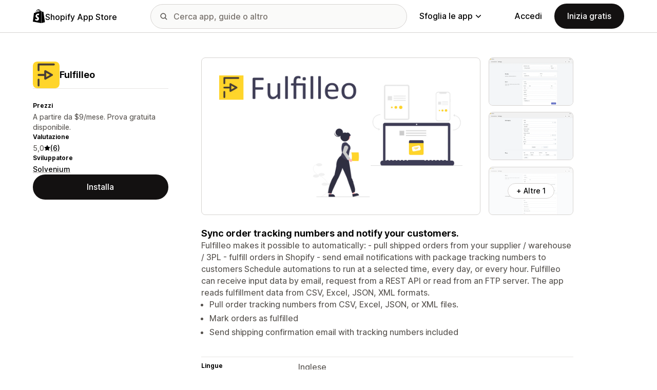

--- FILE ---
content_type: image/svg+xml
request_url: https://apps.shopify.com/cdn/shopifycloud/shopify_app_store/assets/app_details_page/left-arrow-f4c4cc53bff86d57a53fa21c5e2d5c71d5261937312a9b340ef8e49770e6dc22.svg
body_size: -230
content:
<svg width="48" height="48" fill="none" xmlns="http://www.w3.org/2000/svg"><g filter="url(#a)"><rect x="48" y="48" width="48" height="48" rx="24" transform="rotate(-180 48 48)" fill="#fff"/><path fill-rule="evenodd" clip-rule="evenodd" d="M23.56 34.06a1.5 1.5 0 0 1-2.12 0l-8.5-8.5a1.5 1.5 0 0 1 0-2.12l8.5-8.5a1.5 1.5 0 0 1 2.12 2.12L17.622 23H32.5a1.5 1.5 0 0 1 0 3H17.621l5.94 5.94a1.5 1.5 0 0 1 0 2.12Z" fill="#000"/></g><defs><filter id="a" x="-20" y="-20" width="88" height="88" filterUnits="userSpaceOnUse" color-interpolation-filters="sRGB"><feFlood flood-opacity="0" result="BackgroundImageFix"/><feGaussianBlur in="BackgroundImageFix" stdDeviation="10"/><feComposite in2="SourceAlpha" operator="in" result="effect1_backgroundBlur_183_26263"/><feBlend in="SourceGraphic" in2="effect1_backgroundBlur_183_26263" result="shape"/></filter></defs></svg>

--- FILE ---
content_type: text/javascript
request_url: https://apps.shopify.com/cdn/shopifycloud/shopify_app_store/bundles/assets/stimulus-DQm5LlIR.js
body_size: 10573
content:
import{B as qe,C as l,r as He,A as je}from"./turbo.es2017-esm-BQu4jBRZ.js";import{p as Ue,o as ze}from"./dom-helpers-E_jcM3uZ.js";const W=s=>{qe.notify(s)},Ct=s=>{if(typeof s=="function")try{s()}catch(e){W(e)}};var $e=(s=>(s[s.sm=640]="sm",s[s.md=768]="md",s[s.lg=1024]="lg",s[s.xl=1280]="xl",s[s["2xl"]=1536]="2xl",s))($e||{});const N=Object.freeze({mobile:"(max-width: 639px)",sm:"screen and (min-width: 640px)",md:"screen and (min-width: 768px)",lg:"screen and (min-width: 1024px)",xl:"screen and (min-width: 1280px)","2xl":"screen and (min-width: 640px)"}),H="AppStoreNavbar",E="V2AppStorePageOverlay",We="appstore-page-overlay",j="appstore-page-overlay--open",Te="disable-scroll",Ke={closeOnClick:!0,disableBodyScroll:!0},Ye=()=>{const s=document.createElement("div");s.style.width="100px",s.style.height="100px",s.style.overflow="scroll",s.style.position="absolute",s.style.top="-99999px",document.body.appendChild(s);const e=s.offsetWidth-s.clientWidth;return document.body.contains(s)&&document.body.removeChild(s),e};class Ce{constructor(){this.isOpen=!1;const{body:e}=document;if(this.closeWithEvent=this.closeWithEvent.bind(this),this.close=this.close.bind(this),this.header=document.getElementById(H),document.getElementById(E))return;const t=document.createElement("div");t.setAttribute("id",E),t.setAttribute("class",We),e.appendChild(t)}cleanup(){this.beforeClose=void 0,this.afterClose=void 0,this.isOpen=!1,this.getOverlay().removeEventListener("click",this.closeWithEvent)}getOverlay(){return document.getElementById(E)}open(e={}){const t=this.getOverlay();if(!t)throw new Error(`Overlay element with id ${E} not found`);if(t.classList.contains(j))return;const{closeOnClick:i,disableBodyScroll:n,beforeClose:o,afterClose:r,beforeOpen:a,afterOpen:c}={...Ke,...e};if(this.beforeClose=o,this.afterClose=r,i&&t.addEventListener("click",this.closeWithEvent),typeof a=="function"&&a(),n){document.body.classList.add(Te);const d=Ye();document.body.style.paddingRight=`${d}px`,this.header&&(this.header.style.marginRight=`-${d}px`,this.header.style.paddingRight=`${d}px`)}t.classList.add(j),this.isOpen=!0,typeof c=="function"&&c()}closeWithEvent(e){const{beforeClose:t,afterClose:i}=this;this.close({beforeClose:t,afterClose:i})}close({beforeClose:e,afterClose:t}={}){const i=this.getOverlay();typeof e=="function"&&e(),i.classList.remove(j),document.body.classList.remove(Te),document.body.style.paddingRight="",this.header&&(document.getElementById(H).style.marginRight="",document.getElementById(H).style.paddingRight=""),this.cleanup(),typeof t=="function"&&t()}status(){const{isOpen:e}=this;return{isOpen:e}}}const T="tw-active",Bt=()=>{const s=document.querySelectorAll("[data-expandable-content]");s.length!==0&&s.forEach(e=>{var ye,we;const t=e.getAttribute("data-content-id"),i=e.hasAttribute("data-has-overlay"),n=e.getAttribute("data-open-for-breakpoint"),o=((ye=e.getAttribute("data-close-button-ids"))==null?void 0:ye.split(","))??[];if(!t)return;const r=((we=e.textContent)==null?void 0:we.trim())??t,a=document.getElementById(t);if(!a)throw new Error(`Content not found for button: "${r}" while setting up dropdown`);const c=new Ce,d=()=>{document.removeEventListener("click",C),document.removeEventListener("focusin",C),a.removeEventListener("keydown",Ee)},De=()=>{document.addEventListener("click",C),document.addEventListener("focusin",C),a.addEventListener("keydown",Ee)},m=()=>{i&&c.close(),a.classList.remove(T),e.classList.remove(T),e.ariaExpanded="false",d()},C=g=>{let u=g.target;u===e||a.contains(u)||e.contains(u)||m()},Ee=g=>{g.key==="Escape"&&m()},Ve=()=>{De(),i&&c.open({beforeClose:m}),e.classList.add(T),a.classList.add(T),e.ariaExpanded="true"},Re=()=>{a.classList.contains(T)?m():Ve()};if(e.addEventListener("click",Re),o.forEach(g=>{const u=document.getElementById(g);u&&u.addEventListener("click",m)}),n){if(!N[n])throw new Error(`Breakpoint "${n}" configured for button: "${r}" is not valid. Valid breakpoints are: ${Object.keys(N).join(", ")}`);window.matchMedia(N[n]).addEventListener("change",({matches:u})=>{u||m()})}})};class le{constructor(){this.TABINDEX_ATTRIBUTE_KEY="tabindex",this.NEGATIVE_TABINDEX_VALUE="-1",this.FOCUS_IN_EVENT="focusin",this.FOCUSABLE_ELEMENTS_SELECTOR='a[href], button, input, textarea, select, details,[tabindex]:not([tabindex="-1"])',this.DISABLED_ATTRIBUTE_KEY="disabled",this.ARIA_HIDDEN_ATTRIBUTE_KEY="aria-hidden",this.focusTrapEvents=new Map}add(e){if(!e)return;const t=this.getFocusTrapEventFor(e);e.setAttribute(this.TABINDEX_ATTRIBUTE_KEY,this.NEGATIVE_TABINDEX_VALUE),this.focusTrapEvents.set(e,t),document.addEventListener(this.FOCUS_IN_EVENT,t)}remove(e){if(!e||(e.removeAttribute(this.TABINDEX_ATTRIBUTE_KEY),!this.focusTrapEvents.has(e)))return;const t=this.focusTrapEvents.get(e);document.removeEventListener(this.FOCUS_IN_EVENT,t),this.focusTrapEvents.delete(e)}getFocusTrapEventFor(e){return t=>{const i=t.target;if(e!==i&&!e.contains(i)){const n=e.compareDocumentPosition(i)===Node.DOCUMENT_POSITION_FOLLOWING?this.getFirstFocusableElement(e):this.getLastFocusableElement(e);n?n.focus():e.focus()}}}getFirstFocusableElement(e){return this.getFocusableElements(e)[0]}getLastFocusableElement(e){const t=this.getFocusableElements(e);return t[t.length-1]}getFocusableElements(e){return[...e.querySelectorAll(this.FOCUSABLE_ELEMENTS_SELECTOR)].filter(t=>!t.hasAttribute(this.DISABLED_ATTRIBUTE_KEY)&&!t.getAttribute(this.ARIA_HIDDEN_ATTRIBUTE_KEY))}}const U="tw-is-open",Ge=(s,e={})=>{const t=document.querySelector(s);if(!t)throw new Error(`Could not find element with selector "${s}"`);const i=r=>{t&&(t.classList.remove(U),r&&r())},n=()=>t?t.classList.contains(U):!1,o=r=>{t&&(t.classList.add(U),r&&r())};return{open:()=>o(e.onOpen),isOpen:n,close:()=>i(e.onClose),containerElement:t}},Xe=".tw-nav-hamburger",Be="#AppStoreNavbar",ke="behind-overlay",Je=".tw-side-signup-button",Qe=".tw-appstore-side-menu__close-button",Ne=new le,Ze=(s,e,t)=>{var n;(n=document.querySelector(Be))==null||n.classList.add(ke),Ne.add(e.containerElement),t.open({beforeClose:()=>{e.close(),Pe(s,e,t)}}),e.open(),e.containerElement.focus();const i=document.getElementById(E);i&&(i.style.transition="none")},Pe=(s,e,t)=>{var n;(n=document.querySelector(Be))==null||n.classList.remove(ke),Ne.remove(e.containerElement),e.close(),t.close(),s.focus();const i=document.getElementById(E);i&&(i.style.transition="")},B=(s,e,t)=>{Pe(s,e,t)},et=(s,e)=>{const t=document.querySelector(Xe),i=document.querySelector(Qe),n=document.querySelector(Je);if(!t||!i)throw new Error("nav-hamburger element not found");t.addEventListener("click",()=>{Ze(t,s,e)}),i.addEventListener("click",()=>{B(t,s,e)}),s.containerElement.addEventListener("keydown",r=>{r.key==="Escape"&&s.isOpen()&&B(t,s,e)}),window.matchMedia(N.lg).addEventListener("change",r=>{r.matches&&s.isOpen()&&B(t,s,e)}),n&&n.addEventListener("click",r=>{var c,d;B(t,s,e);const a=(d=(c=window.ShopifyMarketing)==null?void 0:c.signup)==null?void 0:d.SignupModal;!a||a.active||a.open()})},kt=()=>{const s=new Ce,e=Ge(".tw-appstore-side-navbar",{onClose:()=>s.close()});!s||!e||et(e,s)};class P{constructor({data:e,globals:t}){this.templateRegexp=/%\{(.+?)\}/g,this.data=e||{},this.globals=t||{}}static needsPluralize(e,t={}){return this.isObject(e)&&typeof t.count<"u"}static getPluralizeKey(e,t){let i=t===1?"one":"other";return t===0&&this.isObject(e)&&e.hasOwnProperty("zero")&&(i="zero"),i}translate(e,t={}){const i={...this.globals,...t},n=e.split(".");let o=this.data,r=[];t.hasOwnProperty("defaults")&&(r=t.defaults,delete t.defaults);try{for(let a=0;a<n.length;a++)o=o[n[a]];if(typeof o>"u")throw new ReferenceError;return P.needsPluralize(o,t)&&(o=o[P.getPluralizeKey(o,t.count)]),Object.keys(i).length?this.applyTemplate(o,i):o}catch{for(;typeof o>"u"&&r.length;)o=this.retry(r.shift());if(o)return o;throw new Error(`failed to translate key ${e}`)}}retry(e,t){if(e.hasOwnProperty("message"))return e.message;if(e.hasOwnProperty("scope"))try{return this.translate(e.scope,t)}catch{}}t(e,t){return this.translate(e,t)}static isObject(e){const t=typeof e;return e!=null&&t==="object"}applyTemplate(e,t){const i=e.match(this.templateRegexp);return i?i.reduce((n,o)=>{const r=o.replace(/%{(.*)}/,"$1");return t.hasOwnProperty(r)?n.replace(o,t[r]):n},e):e}}const p=new P(window.I18n||{}),z={DOWN:40,ENTER:13,ESCAPE:27,LEFT:37,RIGHT:39,UP:38},A={Open:"eco-modal--open",SectionVisible:"eco-modal-section--visible"},h={Backdrop:"#ModalBackdrop",Modal:".eco-modal",MainSection:'.eco-modal-section[data-section="main"]',LoadingSection:'.eco-modal-section[data-section="loading"]',PreloadErrorSection:'.eco-modal-section[data-section="preload-error"]',ModalBody:".eco-modal-body",PrimaryActionBtn:".eco-modal-action-primary button",SecondaryActionBtn:".eco-modal-action-secondary button",CloseActionBtn:".eco-modal-close-action"};class tt{constructor(e,t){this.$clickOpenTarget=null,this.focusTrap=new le,this.$node=e,this.transitionService=t,this.canOpenFromLocation=Ue(ze(this.$node,"canOpenFromLocation")),this.initializeHtmlElements(),this.addEventListeners(),this.shouldOpenFromLocationFn=null}initializeHtmlElements(){var e,t,i,n,o,r;this.$mainSection=this.$node.querySelector(h.MainSection),this.$modalTitle=((e=this.$mainSection)==null?void 0:e.querySelector(".eco-modal-title"))??null,this.$primaryActionBtn=((t=this.$mainSection)==null?void 0:t.querySelector(h.PrimaryActionBtn))??null,this.$secondaryActionBtn=((i=this.$mainSection)==null?void 0:i.querySelector(h.SecondaryActionBtn))??null,this.$closeActionBtn=((n=this.$mainSection)==null?void 0:n.querySelector(h.CloseActionBtn))??null,this.$loadingSection=this.$node.querySelector(h.LoadingSection),this.$preloadErrorSection=this.$node.querySelector(h.PreloadErrorSection),this.$preloadCloseBtn=((o=this.$preloadErrorSection)==null?void 0:o.querySelector(h.PrimaryActionBtn))??null,this.$preloadErrorBody=((r=this.$preloadErrorSection)==null?void 0:r.querySelector(h.ModalBody))??null}addEventListeners(){var e,t,i,n;(e=this.$primaryActionBtn)==null||e.addEventListener("click",()=>this.primaryActionHandler()),(t=this.$secondaryActionBtn)==null||t.addEventListener("click",()=>this.secondaryActionHandler()),(i=this.$closeActionBtn)==null||i.addEventListener("click",()=>this.closeActionHandler()),(n=this.$preloadCloseBtn)==null||n.addEventListener("click",()=>{this.close()}),document.addEventListener("keydown",o=>{if(o.key==="Escape"){if(!this.transitionService.isModalOpen(this)||this.$closeActionBtn&&this.$closeActionBtn.classList.contains("tw-hidden"))return;this.closeActionHandler()}})}primaryAction(e){this.primaryActionFn=e}primaryActionHandler(){this.primaryActionFn&&this.primaryActionFn()}secondaryAction(e){this.secondaryActionFn=e}secondaryActionHandler(){this.secondaryActionFn?this.secondaryActionFn():this.close()}closeAction(e){this.closeActionFn=e}closeActionHandler(){this.closeActionFn?this.closeActionFn():this.close()}preloadAction(e){this.preloadActionFn=e}disableActionBtn(e){e==null||e.setAttribute("disabled","true")}enableActionBtn(e){e==null||e.removeAttribute("disabled")}disableActions(){this.disableActionBtn(this.$primaryActionBtn),this.disableActionBtn(this.$secondaryActionBtn),this.disableActionBtn(this.$closeActionBtn)}enableActions(){this.enableActionBtn(this.$primaryActionBtn),this.enableActionBtn(this.$secondaryActionBtn),this.enableActionBtn(this.$closeActionBtn)}disableAction(e){switch(e){case"primary":this.disableActionBtn(this.$primaryActionBtn);break;case"secondary":this.disableActionBtn(this.$secondaryActionBtn);break}}enableAction(e){switch(e){case"primary":this.enableActionBtn(this.$primaryActionBtn);break;case"secondary":this.enableActionBtn(this.$secondaryActionBtn);break}}hideAllSections(){this.transitionService.hideModalSection(this.$mainSection),this.transitionService.hideModalSection(this.$loadingSection),this.transitionService.hideModalSection(this.$preloadErrorSection),this.$mainSection&&this.focusTrap.remove(this.$mainSection)}showMainSection(){this.hideAllSections(),this.transitionService.showModalSection(this.$mainSection),this.$mainSection&&this.focusTrap.add(this.$mainSection)}showLoadingSection(){this.hideAllSections(),this.transitionService.showModalSection(this.$loadingSection)}showPreloadErrorSection(){this.hideAllSections(),this.transitionService.showModalSection(this.$preloadErrorSection)}async handlePreload(){if(!this.preloadActionFn)throw Error("No preload function given");const{success:e,html:t}=await this.preloadActionFn({target:this.$clickOpenTarget,authIntent:this.authIntent});e?this.showMainSection():(this.$preloadErrorBody&&t&&(this.$preloadErrorBody.innerHTML=t),this.showPreloadErrorSection())}async open(e){const{method:t,target:i,authIntent:n,canBeClosed:o}={...e};if(t==="location"&&this.canOpenFromLocation===!1)return;t==="elementClick"&&(this.$clickOpenTarget=i??null),this.authIntent=n,o!==void 0&&this.$closeActionBtn&&this.$closeActionBtn.classList.toggle("tw-hidden",!o);const r=this.preloadActionFn!==void 0;this.transitionService.showModal(this,()=>{r?(this.showLoadingSection(),this.handlePreload()):this.showMainSection()})}close(){this.transitionService.hideModal(this),this.$clickOpenTarget=null,this.authIntent=void 0,this.hideAllSections()}setTitle(e){this.$modalTitle&&(this.$modalTitle.textContent=e)}setPrimaryActionText(e){this.$primaryActionBtn&&(this.$primaryActionBtn.textContent=e)}}function st(s){if(Array.isArray(s)){for(var e=0,t=Array(s.length);e<s.length;e++)t[e]=s[e];return t}else return Array.from(s)}var de=!1;if(typeof window<"u"){var Ae={get passive(){de=!0}};window.addEventListener("testPassive",null,Ae),window.removeEventListener("testPassive",null,Ae)}var Me=typeof window<"u"&&window.navigator&&window.navigator.platform&&(/iP(ad|hone|od)/.test(window.navigator.platform)||window.navigator.platform==="MacIntel"&&window.navigator.maxTouchPoints>1),y=[],M=!1,he=-1,x=void 0,I=void 0,_e=function(e){return y.some(function(t){return!!(t.options.allowTouchMove&&t.options.allowTouchMove(e))})},_=function(e){var t=e||window.event;return _e(t.target)||t.touches.length>1?!0:(t.preventDefault&&t.preventDefault(),!1)},it=function(e){if(I===void 0){var t=!!e&&e.reserveScrollBarGap===!0,i=window.innerWidth-document.documentElement.clientWidth;t&&i>0&&(I=document.body.style.paddingRight,document.body.style.paddingRight=i+"px")}x===void 0&&(x=document.body.style.overflow,document.body.style.overflow="hidden")},nt=function(){I!==void 0&&(document.body.style.paddingRight=I,I=void 0),x!==void 0&&(document.body.style.overflow=x,x=void 0)},ot=function(e){return e?e.scrollHeight-e.scrollTop<=e.clientHeight:!1},rt=function(e,t){var i=e.targetTouches[0].clientY-he;return _e(e.target)?!1:t&&t.scrollTop===0&&i>0||ot(t)&&i<0?_(e):(e.stopPropagation(),!0)},at=function(e,t){if(!e){console.error("disableBodyScroll unsuccessful - targetElement must be provided when calling disableBodyScroll on IOS devices.");return}if(!y.some(function(n){return n.targetElement===e})){var i={targetElement:e,options:t||{}};y=[].concat(st(y),[i]),Me?(e.ontouchstart=function(n){n.targetTouches.length===1&&(he=n.targetTouches[0].clientY)},e.ontouchmove=function(n){n.targetTouches.length===1&&rt(n,e)},M||(document.addEventListener("touchmove",_,de?{passive:!1}:void 0),M=!0)):it(t)}},ct=function(){Me?(y.forEach(function(e){e.targetElement.ontouchstart=null,e.targetElement.ontouchmove=null}),M&&(document.removeEventListener("touchmove",_,de?{passive:!1}:void 0),M=!1),he=-1):nt(),y=[]};const xe={Visible:"eco-modal-backdrop--visible"};class lt{constructor(e){this.$node=e,this.visible=!1}show(){this.$node.classList.add(xe.Visible),this.visible=!0}hide(){this.$node.classList.remove(xe.Visible),this.visible=!1}}class dt{constructor(){const e=document.querySelector(h.Backdrop);if(!e)throw Error("ModalBackdrop is not present in the DOM tree");this.backdrop=new lt(e)}showModal(e,t){const i=e.$node.querySelector(h.ModalBody);at(i,{reserveScrollBarGap:!0}),this.backdrop.show(),e.$node.classList.add(A.Open),e.$node.tabIndex=-1,e.$node.focus(),this.backdrop.$node.addEventListener("click",this.hideModal.bind(this,e)),t()}isModalOpen(e){return e.$node.classList.contains(A.Open)}hideModal(e){var t;ct(),this.backdrop.hide(),e.$node.classList.remove(A.Open),e.$node.removeAttribute("tabindex"),e.$node.blur(),(t=e.$clickOpenTarget)==null||t.focus(),this.backdrop.$node.removeEventListener("click",this.hideModal.bind(this,e))}showModalSection(e){e==null||e.classList.add(A.SectionVisible)}hideModalSection(e){e==null||e.classList.remove(A.SectionVisible)}}class ht{constructor(){this.modals=[],this.initialized=!1}initializeUi(){this.transitionService=new dt,this.registerModals()}initializeHandlers(){this.initialized||(this.openFromLocationInitializer(),this.onClickEventInitializer(),this.initialized=!0)}modalInstance(e){return this.modals.find(t=>t.$node.id===e)}modalPresent(e){return this.modalInstance(e)!==void 0}registerModals(){if(this.modals.length>0)return;document.querySelectorAll(h.Modal).forEach(t=>{this.modalInstance(t.id)||this.modals.push(new tt(t,this.transitionService))})}openFromLocationInitializer(){this.modals.forEach(e=>{e.shouldOpenFromLocationFn&&e.shouldOpenFromLocationFn(window.location)&&this.triggerModalOpen(e.$node.id,"location")})}onClickEventInitializer(){document.querySelectorAll("[data-modal-open]").forEach(t=>{t.dataset.initialized!=="true"&&(t.dataset.initialized="true",t.addEventListener("click",i=>{i.preventDefault();const n=t.dataset.modalOpen;n&&this.triggerModalOpen(n,"elementClick",t)}))})}triggerModalOpen(e,t,i){this.modals.forEach(o=>{o.close()});const n=this.modalInstance(e);n==null||n.open({method:t,target:i})}}const ut=new ht;function pt(){return window.matchMedia("(prefers-reduced-motion: reduce)").matches}let Ie;function ft(s){return++Ie,`${s}${Ie}`}class mt{constructor(e,t){const i={duration:5e3,currentIndex:0,carouselItems:".carousel-items",carouselItem:".carousel-item",carouselNav:".carousel-nav",carouselNavItem:".carousel-nav-item",carouselPrevNavItem:".carousel-arrow-left",carouselNextNavItem:".carousel-arrow-right",carouselPause:".carousel-pause"};this.config={...i,...t},this.$el=e,this.$itemsContainer=this.$el.querySelector(this.config.carouselItems),this.itemsContainerId=ft("carousel-items"),this.$items=this.$el.querySelectorAll(this.config.carouselItem),this.itemsCount=this.$items.length,this.currentIndex=this.config.currentIndex,this.animationSuspended=!1,this.mouseAndFocusListenersAdded=!1,this.$nav=this.$el.querySelector(this.config.carouselNav),this.$navItems=this.$el.querySelectorAll(this.config.carouselNavItem),this.$prevNavItem=this.$el.querySelector(this.config.carouselPrevNavItem),this.$nextNavItem=this.$el.querySelector(this.config.carouselNextNavItem),this.$pauseItem=this.$el.querySelector(this.config.carouselPause),this.$navItems.forEach(n=>n.addEventListener("click",this._onClick.bind(this))),this.$prevNavItem&&this.$prevNavItem.addEventListener("click",this._navPrev.bind(this)),this.$nextNavItem&&this.$nextNavItem.addEventListener("click",this._navNext.bind(this)),this.$pauseItem&&this.$pauseItem.addEventListener("click",this._navPause.bind(this)),this._initStates(),this.goToIndex(this.currentIndex)}goToIndex(e){var n;const t=this.currentIndex;e>=this.itemsCount?this.currentIndex=0:e<0?this.currentIndex=this.itemsCount-1:this.currentIndex=e,this.nextIndex=this.currentIndex+1<this.itemsCount?this.currentIndex+1:0,this.prevIndex=this.currentIndex>0?this.currentIndex-1:this.itemsCount-1,(n=this.$items)==null||n.forEach((o,r)=>{o.classList.remove("js-is-active"),o.classList.remove("js-was-active"),o.setAttribute("aria-hidden","true"),t!==this.currentIndex&&r===t&&o.classList.add("js-was-active"),r===this.currentIndex&&(o.classList.add("js-is-active"),o.setAttribute("aria-hidden","false"))}),this.$el.setAttribute("data-state",this.currentIndex.toString());const i=new CustomEvent("slide-change",{detail:this.currentIndex});return this.$el.dispatchEvent(i),this.$navItems.forEach(o=>{o.classList.remove("js-is-active"),o.removeAttribute("aria-current"),Number(o.getAttribute("data-state"))===this.currentIndex&&(o.setAttribute("aria-current","true"),o.classList.add("js-is-active"))}),this.currentIndex}prev(){return this.goToIndex(this.prevIndex)}next(){return this.goToIndex(this.nextIndex)}play(){return this.animationSuspended=!1,pt()||(this._stopWhenMouseFocus(),this.$itemsContainer&&this.$itemsContainer.setAttribute("aria-live","off"),this.itemsCount>1&&(this.interval=setInterval(this.next.bind(this),this.config.duration))),this.interval}stop(){return this.animationSuspended=!0,this.$itemsContainer&&this.$itemsContainer.setAttribute("aria-live","polite"),clearInterval(this.interval)}_navPrev(e){return e.preventDefault(),this.stop(),this.prev()}_navNext(e){return e.preventDefault(),this.stop(),this.next()}_navPause(e){e.preventDefault(),e.currentTarget.classList.contains("js-is-paused")?(e.currentTarget.classList.remove("js-is-paused"),e.currentTarget.setAttribute("aria-label",p.t("carousel.pause")),e.currentTarget.setAttribute("aria-pressed","true"),this.play()):(e.currentTarget.classList.add("js-is-paused"),e.currentTarget.setAttribute("aria-label",p.t("carousel.play")),e.currentTarget.setAttribute("aria-pressed","false"),this.stop())}_stopWhenMouseFocus(){if(this.mouseAndFocusListenersAdded)return;const e=()=>{this.stop()},t=()=>{let i=!1;this.$pauseItem&&(i=this.$pauseItem.classList.contains("js-is-paused")),this.animationSuspended&&!i&&this.play()};this.$el.addEventListener("mouseenter",e),this.$el.addEventListener("focusin",e),this.$el.addEventListener("mouseleave",t),this.$el.addEventListener("focusout",t),this.mouseAndFocusListenersAdded=!0}_initStates(){this.$el.setAttribute("role","region"),this.$el.setAttribute("aria-roledescription",p.t("frontend.lightbox.carousel_aria_roledescription")),this.$nav&&(this.$nav.setAttribute("role","group"),this.$nav.setAttribute("aria-label",p.t("frontend.lightbox.slide_nav_aria_label"))),this.$navItems&&this.$navItems.forEach((e,t)=>{e.setAttribute("aria-controls",this.itemsContainerId),e.setAttribute("aria-roledescription",p.t("frontend.lightbox.slide_aria_roledescription")),e.setAttribute("aria-label",p.t("frontend.lightboxslide_aria_label",{currentSlide:t+1,totalSlide:this.itemsCount})),e.setAttribute("aria-label","some translations"),e.dataset.state=t.toString(),e.setAttribute("role","group")}),this.$itemsContainer&&this.$itemsContainer.setAttribute("id",this.itemsContainerId),this.$prevNavItem&&this.$prevNavItem.setAttribute("aria-controls",this.itemsContainerId),this.$nextNavItem&&this.$nextNavItem.setAttribute("aria-controls",this.itemsContainerId),this.$pauseItem&&this.$pauseItem.setAttribute("aria-label",p.t("frontend.lightboxpause"))}_onClick(e){e.preventDefault();const t=e.currentTarget.getAttribute("data-state");return this.goToIndex(~~parseInt(t,10)),this.stop()}}const f={lightboxContentNode:".lightbox-content-container",lightboxCarouselNode:".lightbox-carousel-content",itemNodes:".gallery-component__item",closeBtn:".close_lightbox_button",container:".lightbox-container",carouselItem:".lightbox-carousel-item",videoNode:'[data-app-detail-video="true"]'},k={lightboxActiveContainerClass:"js-is-active",lightboxTransitioningContainerClass:"js-is-transitioning"},v=(s,e)=>{const t=e?e.querySelector(s):document.querySelector(s);if(!t)throw new Error(`"${s}" not found`);return t};class Nt{constructor(e){this.close=()=>{this.active=!1,document.body.style.position="",this.frames.forEach(t=>this.pauseVideo(t)),this.carouselItem.forEach(t=>{t.classList.remove("js-is-active"),t.classList.remove("js-was-active"),t.setAttribute("aria-hidden","true")}),this.lightboxContainer.classList.remove(k.lightboxActiveContainerClass),this.lightboxContainer.setAttribute("aria-hidden",this.active?"false":"true"),this.lightboxContainer.classList.remove(k.lightboxTransitioningContainerClass)},this.closeLightbox=t=>{t.preventDefault(),this.lightboxNode.contains(t.target)||this.close()},this.lightboxCarouselPrev=()=>{this.pauseAllVideos(),this.lightboxCarousel.prev()},this.rootNode=e,this.active=!1,this.initializeLightbox()}initializeLightbox(){this.frames=Array.from(document.querySelectorAll(f.videoNode)),this.setIntersectionObserver(),this.lightboxNode=v(f.lightboxContentNode,this.rootNode);const e=document.querySelectorAll(f.itemNodes);this.carouselItem=Array.from(document.querySelectorAll(f.carouselItem));const t=v(f.lightboxCarouselNode,this.lightboxNode);this.lightboxContainer=v(f.container,this.rootNode),this.closeBtn=v(f.closeBtn,this.rootNode),this.lightboxCarousel=new mt(t,{carouselItems:".lightbox-carousel-content",carouselItem:".lightbox-carousel-item",carouselNav:".lightbox-carousel-navigation",carouselPrevNavItem:".lightbox-carousel-action--prev",carouselNextNavItem:".lightbox-carousel-action--next"});const i=v(".lightbox-carousel-action--prev",this.rootNode),n=v(".lightbox-carousel-action--next",this.rootNode);i.addEventListener("click",()=>this.lightboxCarouselPrev()),n.addEventListener("click",()=>this.lightboxCarouselNext()),this.lightboxContainer.addEventListener("click",o=>this.closeLightbox(o)),e.forEach(o=>o.addEventListener("click",r=>this.openLightbox(r))),this.lightboxContainer.addEventListener("keydown",o=>this.onKeyDown(o))}openLightbox(e){e.preventDefault(),document.body.style.position="fixed",this.frames.forEach(n=>this.pauseVideo(n)),this.active=!0,this.lightboxContainer.setAttribute("aria-hidden",this.active?"false":"true"),this.lightboxContainer.classList.add(k.lightboxTransitioningContainerClass),this.lightboxContainer.classList.add(k.lightboxActiveContainerClass);const t=e.currentTarget,i=parseInt(t.dataset.screenshotIndex||"0");this.lightboxCarousel.goToIndex(i),this.lightboxContainer.scrollTop=0,this.lightboxContainer.focus()}onKeyDown(e){if(this.active)switch(e.keyCode){case z.ESCAPE:this.close();break;case z.LEFT:this.lightboxCarousel.prev();break;case z.RIGHT:this.lightboxCarousel.next();break}}lightboxCarouselNext(){this.pauseAllVideos(),this.lightboxCarousel.next()}setIntersectionObserver(){const e={threshold:.2},t=new IntersectionObserver(i=>this.frameObserver(i),e);this.frames.forEach(i=>t.observe(i))}pauseAllVideos(){this.frames.forEach(e=>this.pauseVideo(e))}pauseVideo(e){var t;(t=e==null?void 0:e.contentWindow)==null||t.postMessage(JSON.stringify({event:"command",func:"pauseVideo"}),"*")}frameObserver(e){e.forEach(t=>{t.isIntersecting||this.pauseVideo(t.target)})}}function Fe(s,e){if(s.renderInTurboFrame){const t=document.getElementById(s.turboFrameId);t.src=e,window.history.pushState({},"",e)}else window.location.assign(e)}const F=class F extends l{constructor(){super(...arguments),this.enableApply=()=>{this.applyTarget.disabled=!1}}connect(){this.registerEvents(),this.updateCount()}disconnect(){this.unregisterEvents()}updateCount(){const e=this.checkboxTargets.filter(t=>t.checked).length;e===0?(this.countTarget.textContent="",this.infoTarget.classList.add("tw-hidden")):(this.countTarget.textContent=e.toString(),this.infoTarget.classList.remove("tw-hidden"))}clearFilters(e){e.stopPropagation(),e.preventDefault(),this.checkboxTargets.forEach(t=>t.checked=!1),this.applyFilters()}applyFilters(){const e=new URLSearchParams(window.location.search),t=this.checkboxTargets.reduce((r,a)=>{const c=a.name,d=r.get(c)||new Set;return e.delete(a.name,a.value),a.checked&&d.add(a.value),r.set(c,d)},new Map);e.delete("page"),t.forEach((r,a)=>{r.forEach(c=>{e.append(a,c)})});const i=e.toString(),o=`${`${window.location.protocol}//${window.location.hostname}`}${window.location.pathname}?${i}`;this.disableApply(),this.updateCount(),Fe({renderInTurboFrame:this.renderInTurboFrameValue,turboFrameId:this.turboFrameIdValue},o)}disableApply(){this.applyTarget.disabled=!0}registerEvents(){document.addEventListener("turbo:frame-load",this.enableApply)}unregisterEvents(){document.removeEventListener("turbo:frame-load",this.enableApply)}};F.targets=["checkbox","apply","count","info"],F.values={renderInTurboFrame:Boolean,turboFrameId:String};let K=F;const w="popover:opened",gt=()=>window.matchMedia(`(max-width: ${$e.md-1}px)`).matches,S=class S extends l{constructor(){super(...arguments),this.handleOtherPopoverOpened=e=>{e.detail.controller!==this&&this.close()},this.closeIfClickOutside=e=>{const t=e.target;this.element.contains(t)||this.close()}}connect(){this.isOpen=!1,this.registerEvents()}disconnect(){this.unregisterEvents()}async toggle(){this.isOpen?this.close():await this.open()}async open(){this.isOpen||(document.dispatchEvent(new CustomEvent(w,{detail:{controller:this}})),this.popoverTarget.style.display="block",gt()&&(this.backdropTarget.classList.add(this.backdropVisibleClass),this.popoverTarget.classList.add(this.popoverVisibleClass)),this.focusOnOpenValue&&this.popoverTarget.focus(),this.isOpen=!0)}close(){this.isOpen&&(this.popoverTarget.style.display="none",this.backdropTarget.classList.remove(this.backdropVisibleClass),this.popoverTarget.classList.remove(this.popoverVisibleClass),this.isOpen=!1)}nop(){}registerEvents(){this.closeIfClickOutsideValue&&document.addEventListener("click",this.closeIfClickOutside),document.addEventListener(w,this.handleOtherPopoverOpened)}unregisterEvents(){this.closeIfClickOutsideValue&&document.removeEventListener("click",this.closeIfClickOutside),document.removeEventListener(w,this.handleOtherPopoverOpened)}};S.targets=["popover","backdrop","activator"],S.values={focusOnOpen:Boolean,closeIfClickOutside:Boolean},S.classes=["popoverVisible","backdropVisible"];let Y=S;const O=class O extends l{constructor(){super(...arguments),this.handleOtherPopoverOpened=e=>{e.detail.controller!==this&&this.close()},this.closeIfClickOutside=e=>{const t=e.target;this.element.contains(t)||this.close()}}connect(){this.isOpen=!1,this.registerEvents(),this.focusTrap=new le}disconnect(){this.unregisterEvents(),this.focusTrap=null}async toggle(e){this.isOpen?this.close():await this.open()}async open(){this.isOpen||(document.dispatchEvent(new CustomEvent(w,{detail:{controller:this}})),this.popoverTarget.style.display="block",this.focusTrapValue&&this.focusTrap?(this.focusTrap.add(this.popoverTarget),this.popoverTarget.focus()):this.focusOnOpenValue&&this.popoverTarget.focus(),this.isOpen=!0)}close(){this.isOpen&&(this.popoverTarget.style.display="none",this.popoverTarget.classList.remove(this.popoverVisibleClass),this.focusTrapValue&&this.focusTrap&&this.focusTrap.remove(this.popoverTarget),this.activatorTarget.focus(),this.isOpen=!1)}registerEvents(){this.closeIfClickOutsideValue&&document.addEventListener("click",this.closeIfClickOutside),document.addEventListener(w,this.handleOtherPopoverOpened)}unregisterEvents(){this.closeIfClickOutsideValue&&document.removeEventListener("click",this.closeIfClickOutside),document.removeEventListener(w,this.handleOtherPopoverOpened)}};O.targets=["popover","activator"],O.values={focusOnOpen:Boolean,closeIfClickOutside:Boolean,focusTrap:Boolean},O.classes=["popoverVisible"];let G=O;const ue=class ue extends l{appCountTargetConnected(e){this.reload(e)}appHeaderTargetConnected(e){this.reload(e)}filterComponentTargetConnected(e){this.reload(e)}filterButtonComponentTargetConnected(e){this.reload(e)}reload(e){const t=e.dataset.id,i=e.innerHTML;if(!t||!i)return;const n=document.getElementById(t);n&&(n.innerHTML=i)}};ue.targets=["appCount","appHeader","filterComponent","filterButtonComponent"];let X=ue;const D=class D extends l{updateUrl(){const e=new URLSearchParams(window.location.search),t=this.selectorTarget.value;e.set("sort_by",t),e.delete("page");const i=e.toString(),o=`${`${window.location.protocol}//${window.location.hostname}`}${window.location.pathname}?${i}`;Fe({renderInTurboFrame:this.renderInTurboFrameValue,turboFrameId:this.turboFrameIdValue},o)}};D.targets=["selector"],D.values={renderInTurboFrame:Boolean,turboFrameId:String};let J=D;class L{constructor(e){this.db=e}static async initDatabase(e,t,i){if(typeof indexedDB>"u")return console.warn("IndexedDB is not available in this browser context"),new L(null);const n=indexedDB.open(e,t);return new Promise((o,r)=>{n.onupgradeneeded=a=>{const c=a.target.result;c.onerror=()=>{r(new Error(`Error loading database ${e}.`))},i(c)},n.onsuccess=()=>{const a=n.result;o(new L(a))},n.onblocked=()=>{W(new Error(`IndexedDB database ${e} blocked by another connection`))},n.onerror=a=>{const c=a.target.error;(c==null?void 0:c.name)==="VersionError"&&W(new Error(`IndexedDB database ${e} version error: ${c.message}`)),o(new L(null))}})}async get(e,t){if(this.db)return new Promise((i,n)=>{const r=this.db.transaction(e,"readonly").objectStore(e).get(t);r.onsuccess=()=>{i(r.result)},r.onerror=()=>{n(new Error(`Error getting ${t} from ${e}.`))}})}async add(e,t){if(this.db)return new Promise((i,n)=>{const r=this.db.transaction(e,"readwrite").objectStore(e).add(t);r.onsuccess=()=>{i()},r.onerror=()=>{n(new Error(`Error adding item to ${e}.`))}})}}const vt="summaryReviewFeedback",Q="feedback",bt=s=>{s.createObjectStore(Q,{keyPath:"api_key"}).createIndex("value","value",{unique:!1})},$=class $ extends l{async connect(){this.db=await L.initDatabase(vt,1,bt),await this.getFeedback()?this.showSubmittedMessage():this.element.classList.add(...this.feedbackNotSubmittedClasses)}async helpful(){await this.setFeedback("helpful"),this.showSubmittedMessage()}async notHelpful(){await this.setFeedback("not-helpful"),this.showSubmittedMessage()}showSubmittedMessage(){this.buttonWrapperTarget.classList.add("tw-hidden"),this.submittedWrapperTarget.classList.remove("tw-hidden"),this.element.classList.remove(...this.feedbackNotSubmittedClasses),this.element.classList.add(...this.feedbackSubmittedClasses)}async getFeedback(){const e=await this.db.get(Q,this.apiKeyValue);return e==null?void 0:e.value}async setFeedback(e){return this.db.add(Q,{api_key:this.apiKeyValue,value:e})}};$.targets=["buttonWrapper","submittedWrapper"],$.values={apiKey:String},$.classes=["feedbackSubmitted","feedbackNotSubmitted"];let Z=$;const Et="StorePicker";class yt extends l{openStoreSelector(){const e=ut.modalInstance(Et);e==null||e.open({canBeClosed:!0})}}const pe=class pe extends l{showMore(){this.hideCondensedContent(),this.hideShowMoreButton(),this.displayExpandedContent()}hideCondensedContent(){this.condensedContentTargets.forEach(e=>{e.classList.remove("tw-mt-sm"),e.classList.add("tw-max-h-0","tw-mt-0","tw-invisible")})}hideShowMoreButton(){this.showMoreButtonTarget.setAttribute("aria-expanded","true"),this.showMoreButtonTarget.classList.add("tw-hidden")}displayExpandedContent(){this.expandedContentTargets.forEach(e=>{e.classList.remove("tw-max-h-0","tw-invisible"),e.classList.add("tw-visible")})}};pe.targets=["condensedContent","expandedContent","showMoreButton"];let ee=pe;const V=class V extends l{handleClick(e){this.isButtonClick(e)||(e.preventDefault(),this.appLinkValue&&(e.ctrlKey||e.metaKey)?window.open(this.appLinkValue,"_blank"):this.appLinkValue&&window.location.assign(this.appLinkValue))}isButtonClick(e){return this.hasButtonTarget&&e.target===this.buttonTarget}};V.targets=["button"],V.values={appLink:String};let te=V;const Le="motion-safe:tw-animate-slide-up",Se="motion-safe:tw-animate-fade-out",wt=250,b="tw-hidden",Oe="tw-opacity-0",R=class R extends l{constructor(){super(...arguments),this.animationIntervalId=null,this.currentPrefixIndex=0}connect(){this.play()}toggleAnimation(){this.animationIntervalId?this.pause():this.resume()}resume(){this.advanceToNextPrefix(),this.play()}play(){this.animationIntervalId||(this.animationIntervalId=setInterval(()=>this.advanceToNextPrefix(),this.animationIntervalValue),this.showPauseIcon())}pause(){this.animationIntervalId&&(clearInterval(this.animationIntervalId),this.animationIntervalId=null,this.showPlayIcon())}showPlayIcon(){this.playIconTarget.classList.remove(b),this.pauseIconTarget.classList.add(b)}showPauseIcon(){this.pauseIconTarget.classList.remove(b),this.playIconTarget.classList.add(b)}advanceToNextPrefix(){let e=this.currentPrefixIndex,t=(this.currentPrefixIndex+1)%this.prefixTargets.length;this.hidePrefix(e),this.showPrefix(t),this.currentPrefixIndex=t}hidePrefix(e){this.prefixTargets[e].classList.remove(Le),this.prefixTargets[e].classList.add(Se,Oe),setTimeout(()=>this.prefixTargets[e].classList.add(b),wt)}showPrefix(e){this.prefixTargets[e].classList.remove(Se,Oe),this.prefixTargets[e].classList.add(Le),this.prefixTargets[e].classList.remove(b)}};R.targets=["prefix","playIcon","pauseIcon"],R.values={animationInterval:Number};let se=R;const Tt=500,At=100,fe=class fe extends l{expandApps(){var e,t,i;(e=this.moreAppsTarget)==null||e.classList.remove("tw-max-h-0","tw-invisible"),(t=this.moreAppsTarget)==null||t.classList.add("tw-max-h-96","lg:tw-mt-xl","tw-mt-md"),setTimeout(()=>{var n;return(n=this.moreAppsTarget)==null?void 0:n.classList.remove("tw-max-h-96")},Tt),setTimeout(()=>{var n,o,r;return(r=(o=(n=this.moreAppsTarget)==null?void 0:n.querySelector("a"))==null?void 0:o.focus)==null?void 0:r.call(o)},At),(i=this.moreAppsButtonTarget)==null||i.classList.add("tw-hidden")}};fe.targets=["moreApps","moreAppsButton"];let ie=fe;function xt(s,e,t=!1){let i;return function(...n){clearTimeout(i),i=setTimeout(()=>{i=null,t||s.apply(this,n)},e),t&&!i&&s.apply(this,n)}}const me=class me extends l{constructor(){super(...arguments),this.alignOnResize=xt(()=>this.alignPricingHeads(),500)}connect(){this.alignPricingHeads(),window.addEventListener("resize",this.alignOnResize)}disconnect(){window.removeEventListener("resize",this.alignOnResize)}alignPricingHeads(){this.calculateMinHeight(this.cardHeadingTargets),this.calculateMinHeight(this.cardHeadingPriceTargets)}calculateMinHeight(e){e.forEach(n=>{n.style.minHeight="0px"});const t=Array.from(e).map(n=>n.offsetHeight),i=Math.max(...t);e.forEach(n=>{n.style.minHeight=`${i}px`})}};me.targets=["cardHeading","cardHeadingPrice"];let ne=me;class It extends l{constructor(){super(...arguments),this.handleEvent=e=>{this.isTrustedEvent(e)&&(clearTimeout(this.debounceTimeout),this.debounceTimeout=window.setTimeout(()=>this.handleRequest(e.data.body),300))}}connect(){addEventListener("message",this.handleEvent)}disconnect(){removeEventListener("message",this.handleEvent),clearTimeout(this.debounceTimeout)}async handleRequest(e){try{const t=await fetch(window.location.href,{method:"POST",headers:{"Content-Type":"application/x-www-form-urlencoded",Accept:"text/vnd.turbo-stream.html","X-CSRF-Token":this.getCSRFToken()},body:e});if(!t.ok)throw new Error(`HTTP error! status: ${t.status}`);const i=await t.text();He(i)}catch(t){console.error("Preview update failed:",t)}}isTrustedEvent(e){return e.origin===window.location.origin&&e.data.action==="previews"}getCSRFToken(){const e=document.querySelector('meta[name="csrf-token"]');return e?e.content:""}}const ge=class ge extends l{constructor(){super(...arguments),this.observer=null,this.prefersReducedMotion=window.matchMedia("(prefers-reduced-motion: reduce)").matches}connect(){this.prefersReducedMotion||(this.observer=new IntersectionObserver(this.handleIntersection.bind(this),{threshold:0,rootMargin:"-50% 0px -50% 0px"}),this.observer.observe(this.containerTarget)),this.updatePlayPauseButton(),this.videoTarget.addEventListener("click",this.togglePlayPause.bind(this))}disconnect(){this.observer&&this.observer.disconnect(),this.videoTarget.removeEventListener("click",this.togglePlayPause.bind(this))}handleIntersection(e){e.forEach(t=>{t.isIntersecting?this.playVideo():this.pauseVideo(),this.updatePlayPauseButton()})}playVideo(){return this.videoTarget.play().catch(e=>{if(e.name!=="NotAllowedError")throw e})}pauseVideo(){this.videoTarget.pause()}togglePlayPause(){this.videoTarget.paused?this.playVideo():this.pauseVideo(),this.updatePlayPauseButton()}updatePlayPauseButton(){const e=!this.videoTarget.paused;this.playIconTarget.classList.toggle("tw-hidden",e),this.pauseIconTarget.classList.toggle("tw-hidden",!e)}};ge.targets=["video","playPauseButton","playIcon","pauseIcon","container"];let oe=ge;const ve=class ve extends l{selectTab(e){const i=e.currentTarget.dataset.tabName;this.setTab(i)}setTab(e){const t=this.tabTargets,i=this.tabPanelTargets;t.forEach(n=>{n.dataset.tabName===e?(n.classList.add("tw-text-fg-primary","tw-border-b-fg-primary","tw-active"),n.classList.remove("tw-border-b-transparent"),n.focus(),n.setAttribute("aria-selected","true")):(n.classList.remove("tw-text-fg-primary","tw-border-b-fg-primary","tw-active"),n.classList.add("tw-border-b-transparent"),n.setAttribute("aria-selected","false"))}),i.forEach(n=>{const o=n.dataset.tabName===e;n.classList.toggle("tw-active",o),n.classList.toggle("tw-hidden",!o)})}};ve.targets=["tab","tabPanel"];let re=ve;const q=class q extends l{toggle(e){const t=e.currentTarget,i=this.buttonTargets.indexOf(t),n=this.wrapperTargets[i];if(!n){console.error("No wrapper found for the button");return}this.wrapperTargets.forEach(o=>{if(o===n){const r=n.classList.toggle("open");t.setAttribute("aria-expanded",r.toString());return}this.openOnlyOneValue&&(o.classList.remove("open"),this.buttonTargets.forEach(r=>{r!==t&&r.setAttribute("aria-expanded","false")}))})}};q.targets=["button","wrapper"],q.values={openOnlyOne:Boolean};let ae=q;const be=class be extends l{toggleArchivedReviews(e){e.preventDefault();const t=document.getElementById("archived-reviews-container");if(t){const i=t.classList.toggle("tw-hidden");this.updateButtonText(i)}}updateButtonText(e){const t=this.element.getAttribute("data-show-text"),i=this.element.getAttribute("data-hide-text");this.buttonTextTarget.textContent=e?t:i}};be.targets=["buttonText"];let ce=be;class Lt extends l{submit(e){this.element.submit()}}class St extends l{navigate(e){e.preventDefault();const i=this.element.href;i&&window.location.replace(i)}}const Pt=()=>{const s=je.start();return s.register("filter",K),s.register("popover",G),s.register("popover-modal",Y),s.register("filter-reload",X),s.register("sort-by",J),s.register("avatar",yt),s.register("app-card",te),s.register("review-summary-feedback",Z),s.register("permissions-summary",ee),s.register("animated-hero",se),s.register("recommended-apps",ie),s.register("pricing-component",ne),s.register("previews-subscriber",It),s.register("video-feature",oe),s.register("tabs",re),s.register("accordion",ae),s.register("archived-reviews",ce),s.register("autosubmit-form",Lt),s.register("replace-location",St),s};export{Ce as A,le as F,Nt as G,z as K,E as O,Ct as a,N as b,Pt as c,kt as d,Bt as e,p as i,ut as m,Fe as n,W as r,Ge as s};
